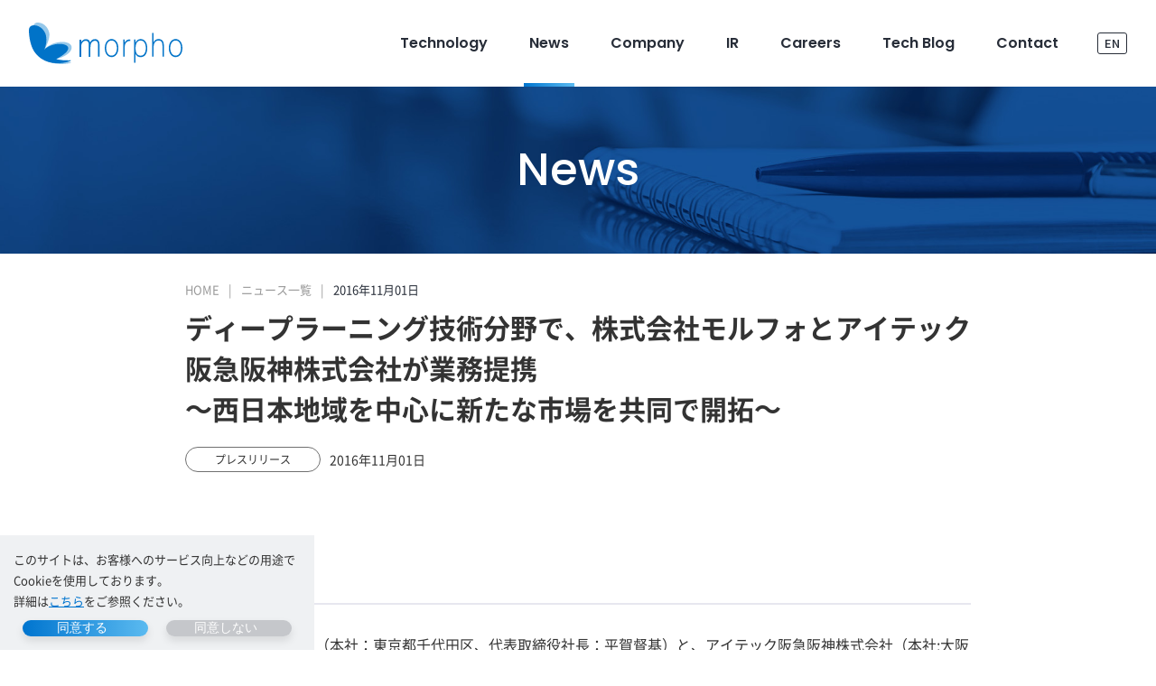

--- FILE ---
content_type: text/html; charset=UTF-8
request_url: https://www.morphoinc.com/news/20161101-jp-itec-morpho-cooperate
body_size: 11292
content:
<!DOCTYPE html>

<html class="no-js" lang="ja">
	<head>
    <meta charset="utf-8">
    <meta name="viewport" content="width=device-width,initial-scale=1.0,minimum-scale=1.0,user-scalable=no">
    <meta http-equiv="X-UA-Compatible" content="IE=edge">
    <meta name="format-detection" content="telephone=no">
    <title>株式会社モルフォとアイテック阪急阪神株式会社が業務提携 | ニュース一覧 | 株式会社モルフォ</title>
    <meta name="keywords" content="株式会社モルフォとアイテック阪急阪神株式会社が業務提携,モルフォ,イメージングAI,画像処理技術,イメージングテクノロジー">
    <meta name="description" content="株式会社モルフォの 株式会社モルフォとアイテック阪急阪神株式会社が業務提携 ページです。モルフォは、高度なデジタル画像処理技術と最先端の人工知能（AI）／ディープラーニングが融合した「イメージングAI」で、社会のさまざまな分野に貢献していきます。">
    <link rel="shortcut icon" type="image/x-icon" href="/favicon.ico">
    <link rel="apple-touch-icon" href="/assets/images/common/singleicon.png">
		<link rel='dns-prefetch' href='//s.w.org' />
<link rel='stylesheet' id='wp-block-library-css'  href='https://www.morphoinc.com/zwj675qzb/wp-includes/css/dist/block-library/style.min.css?ver=5.5.17' media='all' />
<link rel='stylesheet' id='contact-form-7-css'  href='https://www.morphoinc.com/zwj675qzb/wp-content/plugins/contact-form-7/includes/css/styles.css?ver=5.3' media='all' />
<link rel='stylesheet' id='contact-form-7-confirm-css'  href='https://www.morphoinc.com/zwj675qzb/wp-content/plugins/contact-form-7-add-confirm/includes/css/styles.css?ver=5.1' media='all' />
<link rel='stylesheet' id='twentytwenty-style-css'  href='https://www.morphoinc.com/zwj675qzb/wp-content/themes/mopho/style.css?ver=20201102' media='all' />
<link rel='stylesheet' id='twentytwenty-print-style-css'  href='https://www.morphoinc.com/zwj675qzb/wp-content/themes/mopho/print.css?ver=20201102' media='print' />
<link rel='stylesheet' id='mw-wp-form-file-yubinbango-css'  href='https://www.morphoinc.com/zwj675qzb/wp-content/themes/mopho/css/yubinbango.css?ver=5.5.17' media='all' />
<script type='text/javascript' id='jquery-core-js-extra'>
/* <![CDATA[ */
var wpadcf7sl_public = {"ajaxurl":"https:\/\/www.morphoinc.com\/zwj675qzb\/wp-admin\/admin-ajax.php","nonce":"14086778c1"};
/* ]]> */
</script>
<script type='text/javascript' src='https://www.morphoinc.com/zwj675qzb/wp-includes/js/jquery/jquery.js?ver=1.12.4-wp' id='jquery-core-js'></script>
<script type='text/javascript' id='mw-wp-form-file-yubinbango-js-extra'>
/* <![CDATA[ */
var Yubinbango = {"api_url":"https:\/\/www.morphoinc.com\/zwj675qzb\/wp-content\/themes\/mopho\/inc\/api_proxy.php"};
/* ]]> */
</script>
<script type='text/javascript' src='https://www.morphoinc.com/zwj675qzb/wp-content/themes/mopho/js/yubinbango.js?ver=5.5.17' id='mw-wp-form-file-yubinbango-js'></script>
<script type='text/javascript' src='https://www.morphoinc.com/zwj675qzb/wp-content/themes/mopho/assets/js/index.js?ver=20201102' id='twentytwenty-js-js' async></script>
<link rel="https://api.w.org/" href="https://www.morphoinc.com/wp-json/" /><link rel="alternate" type="application/json" href="https://www.morphoinc.com/wp-json/wp/v2/news/4283" /><link rel="canonical" href="https://www.morphoinc.com/news/20161101-jp-itec-morpho-cooperate" />
<link rel="alternate" type="application/json+oembed" href="https://www.morphoinc.com/wp-json/oembed/1.0/embed?url=https%3A%2F%2Fwww.morphoinc.com%2Fnews%2F20161101-jp-itec-morpho-cooperate" />
<link rel="alternate" type="text/xml+oembed" href="https://www.morphoinc.com/wp-json/oembed/1.0/embed?url=https%3A%2F%2Fwww.morphoinc.com%2Fnews%2F20161101-jp-itec-morpho-cooperate&#038;format=xml" />
	<script>document.documentElement.className = document.documentElement.className.replace( 'no-js', 'js' );</script>
	<style id="custom-background-css">
body.custom-background { background-color: #ffffff; }
</style>
	         <!-- OGP -->
         <meta property="og:title" content="株式会社モルフォとアイテック阪急阪神株式会社が業務提携" />
         <meta property="og:description" content="" />
                  <meta property="og:url" content="https://www.morphoinc.com/news/20161101-jp-itec-morpho-cooperate" />
         <meta property="og:type" content="article" />
         <meta property="og:site_name" content="モルフォ" />

         <!-- Twitter Card -->
         <meta name="twitter:card" content="summary_large_image" />
         <meta name="twitter:title" content="株式会社モルフォとアイテック阪急阪神株式会社が業務提携" />
         <meta name="twitter:description" content="" />
                  <meta name="twitter:url" content="https://www.morphoinc.com/news/20161101-jp-itec-morpho-cooperate" />

         <!-- 公式アカウント -->
         <meta name="twitter:site" content="@morpho_inc" />
             <link rel="stylesheet" href="/zwj675qzb/wp-content/themes/mopho/style.css?ver=20210810" media="all">
	</head>

    <body class="news-template-default single single-news postid-4283 custom-background wp-embed-responsive singular missing-post-thumbnail has-single-pagination not-showing-comments show-avatars footer-top-hidden reduced-spacing">
      <div id="cookieLicense">
      <p class="txt">このサイトは、お客様へのサービス向上などの用途でCookieを使用しております。<br>詳細は<a href="/privacy/#cookie">こちら</a>をご参照ください。</p>
      <div class="button">
        <div class="btn_contact no-padding">
          <div class="btn_contact__text c-icon--after">
            <button type="button" name="agree" value="同意する">同意する</button>
          </div>
        </div>
        <div class="btn_contact no-padding notAgree">
          <div class="btn_contact__text c-icon--after">
            <button type="button" name="notAgree" value="同意しない">同意しない</button>
          </div>
        </div>
      </div>
    </div>
    <script>
    var _trackingid;
    (function(){
      var cookie = document.getElementById('cookieLicense');
      var agreeBtn = cookie.querySelector('[name="agree"]');
      var notAgreeBtn = cookie.querySelector('[name="notAgree"]');
      var gaProperty = 'UA-104638946-1';
      var disableStr = 'ga-disable-' + gaProperty;
      cookie.style.display = 'none';
      initCookie();
      function changeAgree(status) {
        switch (status) {
          case 'true':
            setCookie('morpho-gdpr', 'OK');
            setTrackingApplication();
            break;
          case 'false':
            setCookie('morpho-gdpr', 'NG');
            window[disableStr] = true;
            break;
        }
        cookie.style.display = 'none';
      }

      function setTrackingApplication() {
        var tagScript = document.createElement('script');
        tagScript.src = 'https://www.googletagmanager.com/gtag/js?id=G-E59XVX81DW';
        tagScript.async = true;
        document.body.insertBefore(tagScript, document.body.firstElementChild);
        /* GA4 */
        window.dataLayer = window.dataLayer || [];
        function gtag(){dataLayer.push(arguments);}
        gtag('js', new Date());

        gtag('config', 'G-E59XVX81DW');

        /* Google Analytics */
        (function(i,s,o,g,r,a,m){i['GoogleAnalyticsObject']=r;i[r]=i[r]||function(){
          (i[r].q=i[r].q||[]).push(arguments)},i[r].l=1*new Date();a=s.createElement(o),
            m=s.getElementsByTagName(o)[0];a.async=1;a.src=g;m.parentNode.insertBefore(a,m)
        })(window,document,'script','https://www.google-analytics.com/analytics.js','ga');

        ga('create', gaProperty, 'auto');
        ga('send', 'pageview');

        /* listfinder */
        _trackingid = 'LFT-19062-1';
        (function() {
            var lft = document.createElement('script'); lft.type = 'text/javascript'; lft.async = true;
            lft.src = ('https:' == document.location.protocol ? 'https:' : 'http:') + '//track.list-finder.jp/js/ja/track.js';
            var snode = document.getElementsByTagName('script')[0]; snode.parentNode.insertBefore(lft, snode);
        })();
      }

      function setCookie(sName, sValue) {
        var path = '/';
        document.cookie = sName + '=' + encodeURIComponent(sValue) + '; expires=Thu, 31 Dec 2099 23:59:59 UTC; path=' + path;
      }

      function getCookie(sName) {
        var oRegex = new RegExp("(?:; )?" + sName + "=([^;]*);?");
        if (oRegex.test(document.cookie)) {
          return decodeURIComponent(RegExp["$1"]);
        } else {
          return 'Nothing';
        }
      }

      // cookieの有無判別
      function initCookie() {
        switch (getCookie('morpho-gdpr')) {
          case 'Nothing':
            cookie.style.display = 'block';
            break;
          case 'OK':
            setTrackingApplication();
          case 'NG':
            cookie.style.display = '';
            break;
        }
      }

      agreeBtn.addEventListener('click', function(){ changeAgree('true')});
      notAgreeBtn.addEventListener('click', function(){ changeAgree('false')});

    })()
    </script>
  
        <header class="c-header">
      <div class="header-main" id="header">
        <div class="header-logo"><a class="header-link" href="https://www.morphoinc.com/"><img class="image subpage"
              src="/assets/images/common/logo_normal.svg" alt="morpho" decoding="async"><img class="image top"
              src="/assets/images/common/logo_white.svg" alt="morpho" decoding="async"></a>
          <div class="header-hamburger js-hamburger"><span class="header-trigger-menu"></span></div>
        </div>
        <div class="c-nav-global" id="navGlobal">
          <div class="c-nav-global-in">
            <div class="nav-list">
              <div class="nav-item -technology">
                <a class="nav-link" href="https://www.morphoinc.com/technology/"><span class="text-link">Technology</span></a>
              </div>
              <div class="nav-item -news"><a class="nav-link" href="https://www.morphoinc.com/news/"><span class="text-link">News</span></a></div>
              <div class="nav-item -company">
                <div class="nav-link nav-has-sub js-gnavi"><span class="text-link">Company</span></div>
                <div class="gnav-submenu-lvl1 -submenu">
                  <div class="gnav-submenu-lvl1-inner">
                    <div class="gnav-submenu-lvl1-item-box -full">
                      <div class="gnav-submenu-lvl1-item"><a class="gnav-submenu-lvl1-link text-lvl1-ttl"
                          href="https://www.morphoinc.com/company/"><span class="text-lvl1-link">Company TOP</span></a></div>
                    </div>
                    <div class="gnav-submenu-lvl1-item-box -block">
                      <div class="gnav-submenu-lvl1-item-title">
                        <div class="gnav-submenu-lvl1-item-text">モルフォとは</div>
                      </div>
                      <div class="gnav-submenu-lvl1-item"><a class="gnav-submenu-lvl1-link no-border-top -bg-white"
                          href="https://www.morphoinc.com/company/vision/">
                          <div class="c-icon-01"></div><span class="text-lvl1-link">モルフォが見据える世界</span>
                        </a></div>
                      <div class="gnav-submenu-lvl1-item"><a class="gnav-submenu-lvl1-link no-border-top -bg-white"
                          href="https://www.morphoinc.com/company/businessfield/">
                          <div class="c-icon-03"></div><span class="text-lvl1-link">事業領域</span>
                        </a></div>
                      <div class="gnav-submenu-lvl1-item"><a class="gnav-submenu-lvl1-link no-border-top -bg-white"
                          href="https://www.morphoinc.com/company/technologysystem/">
                          <div class="c-icon-02"></div><span class="text-lvl1-link">技術体系</span>
                        </a></div>
                      <div class="gnav-submenu-lvl1-item"><a class="gnav-submenu-lvl1-link -bg-white"
                          href="https://www.morphoinc.com/company/imagingai/">
                          <div class="c-icon-04"></div><span class="text-lvl1-link">イメージングAIがもたらすこと</span>
                        </a></div>
                    </div>
                    <div class="gnav-submenu-lvl1-item-box -list">
                      <div class="gnav-submenu-lvl1-item"><a class="gnav-submenu-lvl1-link" href="https://www.morphoinc.com/company/message/"><span
                            class="text-lvl1-link">代表メッセージ</span></a></div>
                      <div class="gnav-submenu-lvl1-item"><a class="gnav-submenu-lvl1-link" href="https://www.morphoinc.com/company/info/"><span
                            class="text-lvl1-link">会社概要</span></a></div>
                      <div class="gnav-submenu-lvl1-item"><a class="gnav-submenu-lvl1-link no-border-top"
                          href="https://www.morphoinc.com/company/customer/"><span class="text-lvl1-link">主要取引先・パートナー</span></a></div>
                      <div class="gnav-submenu-lvl1-item"><a class="gnav-submenu-lvl1-link no-border-top"
                          href="https://www.morphoinc.com/company/history/"><span class="text-lvl1-link">沿革</span></a></div>
                      <div class="gnav-submenu-lvl1-item"><a class="gnav-submenu-lvl1-link no-border-top"
                          href="https://www.morphoinc.com/company/20th_anniversary" target="_blank"><span class="text-lvl1-link">20周年記念サイト</span>
                          <div class="c-new-window"></div>
                        </a></div>
                    </div>
                    <div class="gnav-submenu-lvl1-item-box -list">
                      <div class="gnav-submenu-lvl1-item"><a class="gnav-submenu-lvl1-link"
                          href="https://www.morphoinc.com/company/philosophy/"><span class="text-lvl1-link">経営理念</span></a></div>
                      <div class="gnav-submenu-lvl1-item"><a class="gnav-submenu-lvl1-link"
                          href="https://www.morphoinc.com/company/global/"><span
                            class="text-lvl1-link">グローバルネットワーク</span></a></div>
                      <div class="gnav-submenu-lvl1-item"><a class="gnav-submenu-lvl1-link no-border-top"
                          href="https://www.morphoinc.com/company/executive/"><span class="text-lvl1-link">役員紹介</span></a></div>
                      <div class="gnav-submenu-lvl1-item"><a class="gnav-submenu-lvl1-link no-border-top"
                          href="https://www.morphoinc.com/company/access/"><span class="text-lvl1-link">アクセス</span></a></div>
                      <div class="gnav-submenu-lvl1-item _bdb-none"><a class="gnav-submenu-lvl1-link no-border-top"
                          href="https://morphoinc.lmsg.jp/form/19062/iQHgz10W" target="_blank"><span class="text-lvl1-link">メルマガ登録</span></a></div>
                    </div>
                  </div>
                </div>
              </div>
              <div class="nav-item -ir">
                <div class="nav-link nav-has-sub js-gnavi"><span class="text-link">IR</span></div>
                <div class="gnav-submenu-lvl1 -submenu">
                  <div class="gnav-submenu-lvl1-inner">
                    <div class="gnav-submenu-lvl1-item"><a class="gnav-submenu-lvl1-link text-lvl1-ttl -sm"
                        href="https://www.morphoinc.com/ir/"><span class="text-lvl1-link">IR TOP</span></a></div>
                    <div class="gnav-submenu-lvl1-item"><a class="gnav-submenu-lvl1-link -sm" href="https://www.morphoinc.com/ir/news/"><span
                          class="text-lvl1-link">IRニュース</span></a></div>
                    <div class="gnav-submenu-lvl1-item"><a class="gnav-submenu-lvl1-link -sm" href="https://www.morphoinc.com/ir/message/"><span
                          class="text-lvl1-link">株主・投資家の皆様へ</span></a></div>
                    <div class="gnav-submenu-lvl1-item"><a class="gnav-submenu-lvl1-link -sm" href="https://www.morphoinc.com/ir/services/"><span
                          class="text-lvl1-link">業務の内容</span></a></div>
                    <div class="gnav-submenu-lvl1-item"><a class="gnav-submenu-lvl1-link -sm"
                        href="https://www.morphoinc.com/ir/financialhighlight/"><span class="text-lvl1-link">財務ハイライト</span></a></div>
                    <div class="gnav-submenu-lvl1-item"><a class="gnav-submenu-lvl1-link -sm" href="https://www.morphoinc.com/ir/library/"><span
                          class="text-lvl1-link">IRライブラリー</span></a></div>
                    <div class="gnav-submenu-lvl1-item"><a class="gnav-submenu-lvl1-link -sm" href="https://www.morphoinc.com/ir/calendar/"><span
                          class="text-lvl1-link">IRカレンダー</span></a></div>
                    <div class="gnav-submenu-lvl1-item"><a class="gnav-submenu-lvl1-link -sm" href="https://www.morphoinc.com/ir/info/"><span
                          class="text-lvl1-link">株式情報</span></a></div>
                    <div class="gnav-submenu-lvl1-item"><a class="gnav-submenu-lvl1-link -sm"
                        href="https://www.morphoinc.com/ir/notification/"><span class="text-lvl1-link">電子公告</span></a></div>
                    <div class="gnav-submenu-lvl1-item"><a class="gnav-submenu-lvl1-link -sm" href="https://www.morphoinc.com/ir/disclaimer/"><span
                          class="text-lvl1-link">免責事項</span></a></div>
                  </div>
                </div>
              </div>
              <div class="nav-item -careers"><a class="nav-link" href="https://www.morphoinc.com/careers/"><span class="text-link">Careers</span></a>
              </div>
              <div class="nav-item"><a class="nav-link" href="https://techblog.morphoinc.com/" target="_blank"><span
                    class="text-link">Tech Blog</span></a></div>
              <div class="nav-item -contact"><a class="nav-link" href="https://www.morphoinc.com/contact/"><span
                    class="text-link">Contact</span></a></div>
            </div>
            <div class="c-language-btn">
            <a class="button _is-in-active" href="https://www.morphoinc.com/">JP</a>
            <a class="button" href="https://www.morphoinc.com/en">EN</a>
            </div>
            <!-- /language-btn-->
            <div class="nav-close-btn"><a class="close-link" href="#">閉じる</a></div>
          </div>
        </div>
        <!-- /nav-global-->
      </div>
      <div class="c-menu-overlay"></div>
    </header>
    <!-- /header-->
  

 
<div class="c-hero--news">
  <h2 class="c-hero__ttl">News</h2>
</div>
<div class="l-contents">
  <div class="l-container-middle">
    <div class="p-breadcrumb">
      <ol class="p-breadcrumb__group">
        <li class="p-breadcrumb__item"><a class="p-breadcrumb__link" href="https://www.morphoinc.com/">HOME</a></li>
        <li class="p-breadcrumb__item"><a class="p-breadcrumb__link" href="https://www.morphoinc.com/news/">ニュース一覧</a></li>
        <li class="p-breadcrumb__item">2016年11月01日</li>
      </ol>
    </div>
    <div class="news_cmn__ttl">
      <h1 class="ttl_news_01">ディープラーニング技術分野で、株式会社モルフォとアイテック阪急阪神株式会社が業務提携<br />
～西日本地域を中心に新たな市場を共同で開拓～</h1>
      <dl class="news_cmn-list">
        <dt class="news_cmn__tag"><span>プレスリリース</span></dt>
        <dd class="news_cmn__txt">2016年11月01日</dd>
      </dl>
    </div>
    <div class="sec-news-detail">
            <h3 class="ttl_02">【概要】</h3>                    <div class="news-content">　株式会社モルフォ（本社：東京都千代田区、代表取締役社長：平賀督基）と、アイテック阪急阪神株式会社（本社:大阪市福島区、代表取締役社長：浜田真希男）は、ディープラーニング技術分野（注）における事業推進について業務提携することで合意しました。<br />
　本業務提携は、株式会社モルフォのディープラーニング・ソフトウェアのライセンスや周辺システムの開発を、アイテック阪急阪神株式会社が西日本地域を中心に展開するものです。また、株式会社モルフォがこれまで提供してきた市場（Webサービス、建設、製造など）に加えて、今後は両社が共同で、交通関連やビル関連の市場の開拓を推進する予定です。</div>
                  <p class="txt-news-caption">（注）ディープラーニングとは<br />
 人間が特徴を定義づけて識別する従来の機械学習とは異なり、人工知能が学習データから特徴を抽出するもの。主に画像認識・音声認識・言語処理に適用され、マーケティング、セキュリティ、自動翻訳、自動運転などさまざまな分野への活用が期待されている、注目の技術です。</p>
      <h3 class="ttl_02">【株式会社モルフォ　代表取締役社長　平賀督基のコメント】</h3>                    <div class="news-content">「このたびアイテック阪急阪神株式会社と業務提携に至りましたことをご報告いたします。今回の合意によって、列車運行管理システムや旅客案内システム等の交通関連や、ビル管理システムやセキュリティシステム等のビル関連等で数多くの実績と顧客基盤を有する同社と協力し、ディープラーニング技術を当該市場へ導入していく枠組みができました。両社は、人材交流、マーケティング活動も含め、協力して西日本地域の市場を開拓してまいります。」</div>
                  
      <h3 class="ttl_02">【アイテック阪急阪神株式会社　代表取締役社長　浜田真希男のコメント】</h3>                    <div class="news-content">「今後、人工知能は様々な産業への導入が進み、その市場規模は拡大すると考えています。当社は、強みである交通関連システムやビル関連システムでの事業ノウハウや顧客基盤を活用しつつ、株式会社モルフォの強みである画像処理技術およびディープラーニング技術をコアテクノロジーの一つに加えて、事業を推進してまいります。」</div>
                        
      <h3 class="ttl_02">【お問合せ先】</h3>                    <div class="news-content">株式会社モルフォ　ネットワークサービス事業部　営業担当<br />
電話: 03-3288-3250 　 受付時間：10:00～18:00 （平日） <br />
お問合せURL: <a href="http://www.morphoinc.com/contact/" target="_blank">http://www.morphoinc.com/contact/</a><br />
<br />
アイテック阪急阪神株式会社　広報担当<br />
電話：06-6456-5200　　受付時間：9:00～17:30 （平日）</div>
                        
      <h3 class="ttl_02">【参考】</h3>                    <div class="news-content">１．株式会社モルフォの概要<br />
・　商　号  株式会社モルフォ<br />
・　本　社　　東京都千代田区西神田３丁目８番１号　千代田ファーストビル東館１２階<br />
・　資本金　　1,517,354千円<br />
・　代表者　　代表取締役社長　平賀　督基<br />
・　事業内容　画像処理技術の研究開発および製品開発ならびにライセンシング<br />
<br />
２．アイテック阪急阪神株式会社の概要<br />
・　商　号　　アイテック阪急阪神株式会社<br />
・　本　社　　大阪市福島区海老江1丁目1番31号 阪神野田センタービル <br />
・　設　立　　1987年7月1日<br />
・　資本金　　200,000千円 （株主：阪神電気鉄道㈱・三菱電機㈱・阪急阪神ホールディングス㈱）<br />
・　代表者　　代表取締役社長　浜田　真希男<br />
・　事業内容    (1)社会システム事業 (2)インターネット事業 (3)医療システム事業 (4)ソリューション事業 (5)システム開発受託事業・技術サービス事業<br />
以　上<br />
　</div>
                  
                              
                              
                              
                              
                              
              <a class="link_cmn pdf" href="https://www.morphoinc.com/zwj675qzb/wp-content/uploads/2016/11/20161101-JP-ITEC-morpho-cooperate-latest_Ver1.1.pdf" target="_blank">本プレスリリースのPDF版はこちら</a><span class="c-icon--pdf">(627.78KB)</span>
      
          </div>
  </div>
</div>

    <div class="c-footer c-footer--nav" id="footerfooter">
    <div class="footer-content-link">
      <div class="footer-box-logo"><a class="footer-logo-link" href="https://www.morphoinc.com/"><img class="image"
            src="/assets/images/common/logo_normal.svg" alt="morpho" decoding="async"></a></div>
      <div class="footer-box-link">
        <div class="footer-box-link-01">
          <div class="c-nav-footer-global" id="navFooterGlobal">
            <div class="nav-footer-list">
              <div class="nav-footer-item -technology"><a class="nav-footer-link _d-sm-none" href="https://www.morphoinc.com/technology/"><span
                    class="text-link _font-en">Technology</span></a>
                <div class="nav-footer-link nav-has-sub js-gnavi _d-md-none"><span
                    class="text-link _font-en">Technology</span></div>
                <div class="gnav-submenu-lvl1 -submenu">
                  <div class="gnav-submenu-lvl1-inner">
                    <div class="gnav-submenu-lvl1-item"><a class="gnav-submenu-lvl1-link" href="https://www.morphoinc.com/technology/"><span
                          class="text-lvl1-link">Technology TOP</span></a></div>
                    <div class="gnav-submenu-lvl1-wrapper">
                      <div class="gnav-submenu-lvl1-item"><a class="gnav-submenu-lvl1-link js-tab-link"
                          href="https://www.morphoinc.com/technology/#tab-01"><span class="text-lvl1-link _font-jp">利用シーンから探す</span></a></div>
                      <div class="gnav-submenu-lvl1-item"><a class="gnav-submenu-lvl1-link js-tab-link"
                          href="https://www.morphoinc.com/technology/#tab-02"><span class="text-lvl1-link _font-jp">機能・目的から探す</span></a></div>
                    </div>
                    <div class="gnav-submenu-lvl1-wrapper">
                      <div class="gnav-submenu-lvl1-item">
                        <div class="gnav-submenu-lvl1-link nav-has-sub js-gnavi"><span
                            class="text-lvl1-link _font-jp">Featuring Technology </span></div>
                        <div class="gnav-submenu-lvl2 -submenu">
                          <div class="gnav-submenu-lvl2-inner">
                            <div class="gnav-submenu-lvl2-item"><a class="gnav-submenu-lvl2-link"
                                href="https://www.morphoinc.com/featuringtechnology/softneuro/"><span
                                  class="text-lvl2-link">SoftNeuro</span></a></div>
                            <div class="gnav-submenu-lvl2-item"><a class="gnav-submenu-lvl2-link"
                                href="https://www.morphoinc.com/featuringtechnology/moviesolid/"><span
                                  class="text-lvl2-link">MovieSolid</span></a></div>
                            <div class="gnav-submenu-lvl2-item"><a class="gnav-submenu-lvl2-link"
                                href="https://www.morphoinc.com/featuringtechnology/photosolid/"><span
                                  class="text-lvl2-link">PhotoSolid</span></a></div>
                            <div class="gnav-submenu-lvl2-item"><a class="gnav-submenu-lvl2-link"
                                href="https://www.morphoinc.com/featuringtechnology/semanticfiltering/"><span
                                  class="text-lvl2-link">Morpho Semantic Filtering</span></a></div>
                          </div>
                        </div>
                      </div>
                      <div class="gnav-submenu-lvl1-item">
                        <div class="gnav-submenu-lvl1-link nav-has-sub js-gnavi"><span
                            class="text-lvl1-link _font-jp">活用事例</span></div>
                        <div class="gnav-submenu-lvl2 -submenu">
                          <div class="gnav-submenu-lvl2-inner">
                            <div class="gnav-submenu-lvl2-item"><a class="gnav-submenu-lvl2-link"
                                href="https://www.morphoinc.com/case/smartdevice/"><span class="text-lvl2-link">スマートデバイス</span></a>
                            </div>
                            <div class="gnav-submenu-lvl2-item"><a class="gnav-submenu-lvl2-link"
                                href="https://www.morphoinc.com/case/semiconductor/"><span class="text-lvl2-link">半導体</span></a></div>
                            <div class="gnav-submenu-lvl2-item"><a class="gnav-submenu-lvl2-link"
                                href="https://www.morphoinc.com/case/automotive/"><span class="text-lvl2-link">車載</span></a></div>
                            <div class="gnav-submenu-lvl2-item"><a class="gnav-submenu-lvl2-link _no-bdr-top"
                                href="https://www.morphoinc.com/case/medical/"><span class="text-lvl2-link">メディカル</span></a>
                            </div>
                            <div class="gnav-submenu-lvl2-item"><a class="gnav-submenu-lvl2-link _no-bdr-top"
                                href="https://www.morphoinc.com/case/digitalmedia/"><span class="text-lvl2-link">映像・放送</span></a></div>
                            <div class="gnav-submenu-lvl2-item"><a class="gnav-submenu-lvl2-link _no-bdr-top"
                                href="https://www.morphoinc.com/case/iot/"><span class="text-lvl2-link">IoT</span></a></div>
                          </div>
                        </div>
                      </div>
                    </div>
                  </div>
                </div>
              </div>
              <div class="nav-footer-item"><a class="nav-footer-link" href="https://www.morphoinc.com/news/"><span
                    class="text-link _font-en">News</span></a></div>
              <div class="nav-footer-item"><a class="nav-footer-link _d-sm-none" href="https://www.morphoinc.com/company/"><span
                    class="text-link _font-en">Company</span></a>
                <div class="nav-footer-link nav-has-sub js-gnavi _d-md-none"><span
                    class="text-link _font-en">Company</span></div>
                <div class="gnav-submenu-lvl1 -submenu">
                  <div class="gnav-submenu-lvl1-inner">
                    <div class="gnav-submenu-lvl1-item"><a class="gnav-submenu-lvl1-link" href="https://www.morphoinc.com/company/"><span
                          class="text-lvl1-link">Company TOP</span></a></div>
                    <div class="gnav-submenu-lvl1-item"><a class="gnav-submenu-lvl1-link" href="https://www.morphoinc.com/company/vision/"><span
                          class="text-lvl1-link">モルフォが見据える世界</span></a></div>
                    <div class="gnav-submenu-lvl1-item"><a class="gnav-submenu-lvl1-link"
                        href="https://www.morphoinc.com/company/businessfield/"><span class="text-lvl1-link">事業領域</span></a></div>
                    <div class="gnav-submenu-lvl1-item"><a class="gnav-submenu-lvl1-link"
                        href="https://www.morphoinc.com/company/technologysystem/"><span class="text-lvl1-link">技術体系</span></a></div>
                    <div class="gnav-submenu-lvl1-item"><a class="gnav-submenu-lvl1-link"
                        href="https://www.morphoinc.com/company/imagingai/"><span class="text-lvl1-link">イメージングAIがもたらすこと</span></a></div>
                    <div class="gnav-submenu-lvl1-item"><a class="gnav-submenu-lvl1-link" href="https://www.morphoinc.com/company/message/"><span
                          class="text-lvl1-link">代表メッセージ</span></a></div>
                    <div class="gnav-submenu-lvl1-item"><a class="gnav-submenu-lvl1-link" href="https://www.morphoinc.com/company/info/"><span
                          class="text-lvl1-link">会社概要</span></a></div>
                    <div class="gnav-submenu-lvl1-item"><a class="gnav-submenu-lvl1-link" href="https://www.morphoinc.com/company/customer/"><span
                          class="text-lvl1-link">主要取引先・パートナー</span></a></div>
                    <div class="gnav-submenu-lvl1-item"><a class="gnav-submenu-lvl1-link" href="https://www.morphoinc.com/company/history/"><span
                          class="text-lvl1-link">沿革</span></a></div>
                    <div class="gnav-submenu-lvl1-item"><a class="gnav-submenu-lvl1-link" href="https://www.morphoinc.com/15thanniversary/"
                        target="_blank"><span class="text-lvl1-link">15周年記念サイト</span>
                        <div class="c-new-window"></div>
                      </a></div>
                    <div class="gnav-submenu-lvl1-item"><a class="gnav-submenu-lvl1-link"
                        href="https://www.morphoinc.com/company/philosophy/"><span class="text-lvl1-link">経営理念</span></a></div>
                    <div class="gnav-submenu-lvl1-item"><a class="gnav-submenu-lvl1-link" href="https://www.morphoinc.com/company/global/"><span
                          class="text-lvl1-link">グローバルネットワーク</span></a></div>
                    <div class="gnav-submenu-lvl1-item"><a class="gnav-submenu-lvl1-link"
                        href="https://www.morphoinc.com/company/executive/"><span class="text-lvl1-link">役員紹介</span></a></div>
                    <div class="gnav-submenu-lvl1-item"><a class="gnav-submenu-lvl1-link" href="https://www.morphoinc.com/company/access/"><span
                          class="text-lvl1-link">アクセス</span></a></div>
                    <div class="gnav-submenu-lvl1-item"><a class="gnav-submenu-lvl1-link" href="https://www.morphoinc.com/assets/pdf/morpho_companyprofile_JP2020.pdf"
                        target="_blank"><span class="text-lvl1-link">会社案内パンフレット</span>
                        <div class="c-pdf"></div>
                      </a></div>
                  </div>
                </div>
              </div>
              <div class="nav-footer-item"><a class="nav-footer-link _d-sm-none" href="https://www.morphoinc.com/ir/"><span
                    class="text-link _font-en">IR</span></a>
                <div class="nav-footer-link nav-has-sub js-gnavi _d-md-none"><span class="text-link _font-en">IR</span>
                </div>
                <div class="gnav-submenu-lvl1 -submenu">
                  <div class="gnav-submenu-lvl1-inner">
                    <div class="gnav-submenu-lvl1-item"><a class="gnav-submenu-lvl1-link" href="https://www.morphoinc.com/ir/"><span
                          class="text-lvl1-link">IR TOP</span></a></div>
                    <div class="gnav-submenu-lvl1-item"><a class="gnav-submenu-lvl1-link" href="https://www.morphoinc.com/ir/news/"><span
                          class="text-lvl1-link">IRニュース</span></a></div>
                    <div class="gnav-submenu-lvl1-item"><a class="gnav-submenu-lvl1-link" href="https://www.morphoinc.com/ir/message/"><span
                          class="text-lvl1-link">株主・投資家の皆様へ</span></a></div>
                    <div class="gnav-submenu-lvl1-item"><a class="gnav-submenu-lvl1-link" href="https://www.morphoinc.com/ir/services/"><span
                          class="text-lvl1-link">業務の内容</span></a></div>
                    <div class="gnav-submenu-lvl1-item"><a class="gnav-submenu-lvl1-link"
                        href="https://www.morphoinc.com/ir/financialhighlight/"><span class="text-lvl1-link">財務ハイライト</span></a></div>
                    <div class="gnav-submenu-lvl1-item"><a class="gnav-submenu-lvl1-link" href="https://www.morphoinc.com/ir/library/"><span
                          class="text-lvl1-link">IRライブラリー</span></a></div>
                    <div class="gnav-submenu-lvl1-item"><a class="gnav-submenu-lvl1-link" href="https://www.morphoinc.com/ir/calendar/"><span
                          class="text-lvl1-link">IRカレンダー</span></a></div>
                    <div class="gnav-submenu-lvl1-item"><a class="gnav-submenu-lvl1-link" href="https://www.morphoinc.com/ir/info/"><span
                          class="text-lvl1-link">株式情報</span></a></div>
                    <div class="gnav-submenu-lvl1-item"><a class="gnav-submenu-lvl1-link" href="https://www.morphoinc.com/ir/notification/"><span
                          class="text-lvl1-link">電子公告</span></a></div>
                    <div class="gnav-submenu-lvl1-item"><a class="gnav-submenu-lvl1-link" href="https://www.morphoinc.com/ir/disclaimer/"><span
                          class="text-lvl1-link">免責事項</span></a></div>
                  </div>
                </div>
              </div>
              <div class="nav-footer-item"><a class="nav-footer-link" href="https://www.morphoinc.com/careers/"><span
                    class="text-link _font-en">Careers</span></a></div>
              <div class="nav-footer-item"><a class="nav-footer-link" href="https://techblog.morphoinc.com/"
                  target="_blank"><span class="text-link _font-en">Tech Blog</span></a></div>
              <div class="nav-footer-item"><a class="nav-footer-link" href="https://www.morphoinc.com/contact/"><span
                    class="text-link _font-en">Contact</span></a></div>
            </div>
          </div>
          <!-- /nav-global-->
        </div>
        <div class="footer-box-link-02">
          <div class="c-nav-subfooter">
            <div class="c-nav-subfooter-inner">
              <div class="c-nav-subfooter-list">
                <div class="c-nav-subfooter-item"><a class="c-nav-subfooter-link" href="https://www.morphoinc.com/sitemap/"><span
                      class="c-nav-subfooter-text">サイトマップ</span></a></div>
                <div class="c-nav-subfooter-item"><a class="c-nav-subfooter-link" href="https://www.morphoinc.com/privacy/"><span
                      class="c-nav-subfooter-text">個人情報の取扱いについて</span></a></div>
                <div class="c-nav-subfooter-item"><a class="c-nav-subfooter-link" href="https://www.morphoinc.com/security/"><span
                      class="c-nav-subfooter-text">情報セキュリティ 基本方針</span></a></div>
                <div class="c-nav-subfooter-item"><a class="c-nav-subfooter-link" href="https://www.morphoinc.com/transaction/"><span
                      class="c-nav-subfooter-text">特定商取引法に基づく表示</span></a></div>
                <div class="c-nav-subfooter-item _d-md-none"><a class="c-nav-subfooter-link" href="https://www.morphoinc.com/compliance/"><span
                      class="c-nav-subfooter-text">コンプライアンスポリシー</span></a></div>
                <div class="c-nav-subfooter-item _d-md-none"><a class="c-nav-subfooter-link" href="https://www.morphoinc.com/ethics/"><span
                      class="c-nav-subfooter-text">企業倫理行動規範</span></a></div>
                <div class="c-nav-subfooter-item _d-md-none"><a class="c-nav-subfooter-link" href="https://www.morphoinc.com/internalcontrol/"><span
                      class="c-nav-subfooter-text">内部統制に関する基本方針</span></a></div>
              </div>
              <div class="c-nav-subfooter-list _d-sm-none">
                <div class="c-nav-subfooter-item"><a class="c-nav-subfooter-link" href="https://www.morphoinc.com/compliance/"><span
                      class="c-nav-subfooter-text">コンプライアンスポリシー</span></a></div>
                <div class="c-nav-subfooter-item"><a class="c-nav-subfooter-link" href="https://www.morphoinc.com/ethics/"><span
                      class="c-nav-subfooter-text">企業倫理行動規範</span></a></div>
                <div class="c-nav-subfooter-item"><a class="c-nav-subfooter-link" href="https://www.morphoinc.com/internalcontrol/"><span
                      class="c-nav-subfooter-text">内部統制に関する基本方針</span></a></div>
              </div>
            </div>
          </div>
        </div>
        <div class="footer-box-link-03">
          <div class="c-nav-social">
            <div class="c-nav-social-inner">
              <div class="c-nav-social-list">
                <div class="c-nav-social-item -x"><a class="c-nav-social-link" href="https://twitter.com/morpho_inc" target="_blank"><span class="c-nav-social-text">X</span></a></div>
                <div class="c-nav-social-item -facebook"><a class="c-nav-social-link" href="https://www.facebook.com/morphoinc" target="_blank"><span class="c-nav-social-text">Facebook</span></a></div>
                <div class="c-nav-social-item -linkedin"><a class="c-nav-social-link" href="https://jp.linkedin.com/company/morpho-inc" target="_blank"><span class="c-nav-social-text">Linkedin</span></a></div>
                <div class="c-nav-social-item -youtube"><a class="c-nav-social-link" href="https://www.youtube.com/channel/UCenliKtvg9CqnBpWs6wYJsQ" target="_blank"><span class="c-nav-social-text">Youtube</span></a></div>
              </div>
            </div>
          </div>
        </div>
      </div>
    </div>
    <div class="c-copyright">
      <p class="c-copyright-text">Copyright&copy; Morpho, Inc. All rights reserved.</p>
    </div>
  </div>
  <!-- /footer-->
	<script type='text/javascript' id='contact-form-7-js-extra'>
/* <![CDATA[ */
var wpcf7 = {"apiSettings":{"root":"https:\/\/www.morphoinc.com\/wp-json\/contact-form-7\/v1","namespace":"contact-form-7\/v1"}};
/* ]]> */
</script>
<script type='text/javascript' src='https://www.morphoinc.com/zwj675qzb/wp-content/plugins/contact-form-7/includes/js/scripts.js?ver=5.3' id='contact-form-7-js'></script>
<script type='text/javascript' src='https://www.morphoinc.com/zwj675qzb/wp-includes/js/jquery/jquery.form.min.js?ver=4.2.1' id='jquery-form-js'></script>
<script type='text/javascript' src='https://www.morphoinc.com/zwj675qzb/wp-content/plugins/contact-form-7-add-confirm/includes/js/scripts.js?ver=5.1' id='contact-form-7-confirm-js'></script>
<script type='text/javascript' src='https://www.morphoinc.com/zwj675qzb/wp-content/plugins/cf7-form-submission-limit-wpappsdev/assets/js/wpadcf7sl-public.js?ver=1602217804' id='wpadcf7sl-public-js'></script>
<script type='text/javascript' src='https://www.morphoinc.com/zwj675qzb/wp-includes/js/wp-embed.min.js?ver=5.5.17' id='wp-embed-js'></script>
	<script>
	/(trident|msie)/i.test(navigator.userAgent)&&document.getElementById&&window.addEventListener&&window.addEventListener("hashchange",function(){var t,e=location.hash.substring(1);/^[A-z0-9_-]+$/.test(e)&&(t=document.getElementById(e))&&(/^(?:a|select|input|button|textarea)$/i.test(t.tagName)||(t.tabIndex=-1),t.focus())},!1);
	</script>
	    <script src="/assets/js/app.js?20211027"></script>
  	</body>
</html>


--- FILE ---
content_type: text/css
request_url: https://www.morphoinc.com/zwj675qzb/wp-content/themes/mopho/css/yubinbango.css?ver=5.5.17
body_size: 144
content:
#addr_list {
	position: absolute;
	background-color: #fff;
	list-style-type: none;
	border: 1px solid #bbb;
	box-shadow: 0px 2px 6px 2px rgba(0,0,0,0.3);
	padding: 5px 10px;
}

.mw_wp_form_preview .conf_hide {
	display: none;
}


--- FILE ---
content_type: image/svg+xml
request_url: https://www.morphoinc.com/assets/images/common/logo_white.svg
body_size: 3326
content:
<?xml version="1.0" encoding="utf-8"?>
<!-- Generator: Adobe Illustrator 24.1.0, SVG Export Plug-In . SVG Version: 6.00 Build 0)  -->
<svg version="1.1" id="レイヤー_1" xmlns="http://www.w3.org/2000/svg" xmlns:xlink="http://www.w3.org/1999/xlink" x="0px"
	 y="0px" viewBox="0 0 314 85" style="enable-background:new 0 0 314 85;" xml:space="preserve">
<style type="text/css">
	.st0{fill:#96C8EA;}
	.st1{fill:#0073C8;}
	.st2{fill:#FFFFFF;}
</style>
<g>
	<path class="st0" d="M67.5,70.8c-9.3,3.8-12.2,4.1-12.2,4.1c7.5,3,19.5,5.5,25.5,6.1c0,0,3.2,0.3,4.5,0.4l0,0
		c0.4,0,0.6,0.2,0.7,0.4c0,0.2,0,0.4-0.2,0.5c-1,0.7-5.3,1.4-5.8,1.5c-7.6,1.2-15,1.5-21.7,0.8h0c-12.6-1.2-23.5-5.5-32.2-12.8
		C19,66.1,13.6,58.4,10.8,50.4C5.3,35,7.6,11.3,9.2,6.2c1.9-5.7,7.1-6.1,7.1-6.1c1.3-0.2,2.6-0.1,3.9,0c5.7,0.5,11.2,3.6,15.4,8.5
		c3.8,4.4,6,10,6.3,15.2C42.5,35.5,33,53,33.4,52.5c0,0,14.9-13.3,35.3-12.9c0,0,10.2-0.1,15.2,4.5c0,0,2.8,2.2,3.4,5.1
		c0,0,2.1,7.8-8.9,15.7C78.4,64.9,74.6,67.9,67.5,70.8z"/>
	<path class="st1" d="M58.2,83.3c-12.7,0-23.9-3.3-33.3-9.7c-7.4-5.1-13.5-12.1-17.2-19.9C0.8,39-0.8,18,0.3,12.8
		C1.6,6.9,6.8,6,6.9,6c1.3-0.2,2.6-0.4,3.9-0.4c5.8,0,11.5,2.5,16.2,7C31,16.6,34,21.9,35,27c2.5,12.8-1.4,23.5-3.6,28.3
		C35,51.9,39.7,49,45,47c5.6-2.1,11.9-3.3,17.8-3.3c8.3,0,14.8,2.3,16.9,6c1.2,2.1,0.9,4.7-0.7,7.3c-0.2,0.4-4.1,8.1-23.4,17.7
		c7.7,2.3,18.8,2.7,24.8,2.7c0,0,3.3,0,4.5-0.1h0c0.4,0,0.6,0.1,0.7,0.4c0.1,0.2,0,0.4-0.2,0.6c-0.9,0.8-5.2,1.9-5.6,2.1
		C72.2,82.4,65,83.3,58.2,83.3C58.2,83.3,58.2,83.3,58.2,83.3z"/>
</g>
<g>
	<g>
		<path class="st2" d="M155.2,52.2c0,10.9,5.7,18.5,13.9,18.5c8.2,0,13.9-7.6,13.9-18.5c0-10.9-5.7-18.5-13.9-18.5
			C160.9,33.7,155.2,41.3,155.2,52.2 M158.1,52.2c0-7.5,3.4-15.5,10.9-15.5c7.5,0,11,8,11,15.5c0,7.5-3.4,15.5-11,15.5
			C161.5,67.7,158.1,59.7,158.1,52.2 M195.9,40.9v-6.4H193v35.4h2.9V50.6c0.2-5.3,1.2-7.3,3.2-9.7c3.1-3.6,6.7-3.4,7.8-3.2l0.4,0.1
			v-3.3l-0.3,0C202.3,34.1,197.8,36.9,195.9,40.9 M218.1,41v-6.5h-2.9v47.7h2.9V64.1c1.9,4.3,5.5,6.7,10.4,6.7
			c8.5,0,13.6-6.9,13.6-18.4c0-11.3-5.3-18.6-13.6-18.6C222.8,33.7,219.5,37.8,218.1,41 M218.1,52.3c0-3.6,0.7-15.6,10.4-15.6
			c7.9,0,10.7,8.4,10.7,15.6c0,7.5-2.8,15.5-10.7,15.5C219.9,67.7,218.1,59.3,218.1,52.3 M254.7,21.1h-2.6v48.8h2.9V50.8
			c0-8.6,4-14.1,10.2-14.1c7.2,0,8,6.2,8,10.9v22.3h2.9V48.1c0-3.9,0-14.4-10.9-14.4c-4.5,0-8.4,2.7-10.3,6.8V21.1H254.7z
			 M286.2,52.2c0,10.9,5.7,18.5,13.9,18.5c8.2,0,13.9-7.6,13.9-18.5c0-10.9-5.7-18.5-13.9-18.5C291.9,33.7,286.2,41.3,286.2,52.2
			 M289.2,52.2c0-7.5,3.4-15.5,11-15.5c7.5,0,10.9,8,10.9,15.5c0,7.5-3.4,15.5-10.9,15.5C292.6,67.7,289.2,59.7,289.2,52.2"/>
	</g>
	<path class="st2" d="M141.4,69.9V45.6c0-2.5-0.5-4.6-1.4-6c-0.9-1.5-2.7-2.2-5.2-2.2c-1.3,0-2.6,0.3-3.8,1
		c-1.2,0.7-2.3,1.7-3.2,3.1c-0.4,0.6-0.7,1.3-1,2.1c-0.3,0.8-0.5,1.6-0.6,2.5c-0.2,0.9-0.3,1.7-0.3,2.6c-0.1,0.9-0.1,1.7-0.1,2.4
		v18.9h-3.3V45.6c0-2.5-0.5-4.6-1.4-6c-0.9-1.5-2.7-2.2-5.2-2.2c-1.3,0-2.6,0.3-3.8,1c-1.2,0.7-2.3,1.7-3.2,3.1
		c-0.4,0.6-0.7,1.3-1,2.1c-0.3,0.8-0.5,1.6-0.6,2.5c-0.2,0.9-0.3,1.7-0.3,2.6c-0.1,0.9-0.1,1.7-0.1,2.4v18.9h-3.3v-35h3.3v5.3h0.1
		l0-0.1c0.9-2,2.4-3.6,4-4.6c1.7-1,3.5-1.6,5.4-1.6c1.4,0,2.6,0.2,3.5,0.5c1,0.4,1.8,0.8,2.5,1.4c0.7,0.6,1.2,1.3,1.7,2.1
		c0.4,0.8,0.8,1.7,1.1,2.6l0.1,0.2l0.1-0.2c1-2.3,2.4-4,4-5.1c1.7-1.1,3.6-1.6,5.8-1.6c2,0,3.7,0.4,4.9,1.2c1.2,0.8,2.2,1.8,2.8,3.1
		c0.7,1.3,1.1,2.8,1.3,4.4c0.2,1.7,0.3,3.4,0.3,5.2v22.1H141.4z"/>
</g>
</svg>


--- FILE ---
content_type: image/svg+xml
request_url: https://www.morphoinc.com/assets/images/common/icon_pdf.svg
body_size: 426
content:
<svg xmlns="http://www.w3.org/2000/svg" width="20" height="20" viewBox="0 0 20 20"><defs><style>.a{fill:#555;}</style></defs><path class="a" d="M20,2H8A2.006,2.006,0,0,0,6,4V16a2.006,2.006,0,0,0,2,2H20a2.006,2.006,0,0,0,2-2V4A2.006,2.006,0,0,0,20,2ZM11.5,9.5A1.5,1.5,0,0,1,10,11H9v2H7.5V7H10a1.5,1.5,0,0,1,1.5,1.5Zm5,2A1.5,1.5,0,0,1,15,13H12.5V7H15a1.5,1.5,0,0,1,1.5,1.5Zm4-3H19v1h1.5V11H19v2H17.5V7h3ZM9,9.5h1v-1H9ZM4,6H2V20a2.006,2.006,0,0,0,2,2H18V20H4Zm10,5.5h1v-3H14Z" transform="translate(-2 -2)"/></svg>

--- FILE ---
content_type: application/javascript
request_url: https://www.morphoinc.com/zwj675qzb/wp-content/plugins/cf7-form-submission-limit-wpappsdev/assets/js/wpadcf7sl-public.js?ver=1602217804
body_size: 754
content:
(function($) {
	'use strict';

	document.addEventListener( 'wpcf7submit', function( event ) {
		var apiResponse = event.detail.apiResponse;
		var contactFormId = event.detail.contactFormId;
		if( apiResponse.status == "validation_failed" ) {
			var invalidFields = apiResponse.invalidFields;
			var message = '';
			$.each( invalidFields, function( index, value ) {
			    if( value.into == "span.wpcf7-form-control-wrap.formid" + contactFormId ) {
			    	message = value.message;
			    }
			});
			if( message != '' ) {
				var response = $('.wpcf7-response-output.wpcf7-display-none');
				var str = '<div class="wpcf7-response-output wpcf7-validation-errors" style="margin-left:0px" role="alert">Form submission is over.</div>';
				response.before( str );
				response.remove();
			}
		}
	}, false );
})(jQuery);


--- FILE ---
content_type: image/svg+xml
request_url: https://www.morphoinc.com/assets/images/common/icon_new_window.svg
body_size: 514
content:
<svg xmlns="http://www.w3.org/2000/svg" width="11.437" height="11.386" viewBox="0 0 11.437 11.386">
  <g id="外部リンク" transform="translate(0.5)">
    <g id="長方形_24" data-name="長方形 24" transform="translate(1.937)" fill="none" stroke="#055555" stroke-width="1">
      <rect width="9" height="9" stroke="none"/>
      <rect x="0.5" y="0.5" width="8" height="8" fill="none"/>
    </g>
    <path id="パス_50" data-name="パス 50" d="M9822.063,1737.377h8.565v8.509" transform="translate(9830.628 1748.262) rotate(180)" fill="none" stroke="#055555" stroke-width="1"/>
  </g>
</svg>


--- FILE ---
content_type: application/javascript
request_url: https://www.morphoinc.com/zwj675qzb/wp-content/themes/mopho/js/yubinbango.js?ver=5.5.17
body_size: 583
content:
jQuery( function( $ ) {
	$form = $( 'div.mw_wp_form form' );

	$form.find( 'input[name=zip_button]' ).on( 'click', function( event ) {
		$zip_button = $( this );
		zip_code = $( '#zip' ).val();
		$( '#addr_list' ).remove();
//		$.getJSON( 'http://zipcloud.ibsnet.co.jp/api/search?zipcode=' + zip_code + '&callback=?',
		$.getJSON( Yubinbango.api_url + '?zipcode=' + zip_code + '&callback=?',
			function( json ) {
				if( json.status == '200' && json.results != null) {
					if( json.results.length == 1) {
						var result = json.results[ 0 ];
						$( '#pref' ).val( result.address1 );
						$( '#addr' ).val( result.address2 + result.address3 );
					} else {
						$ul = $( '<ul id="addr_list">' )
							.css( 'top', ( $zip_button.position().top + $zip_button.outerHeight() ) + 'px' )
							.css( 'left', $zip_button.position().left + 'px' );
						$( 'body' ).on( 'click', function() {
							$( '#addr_list' ).remove();
						} );
						for( i in json.results ) {
							var result = json.results[ i ];
							$a = $( '<a href=\'javascript:void(0);\'>' ).html( result.address2 + result.address3 );
							$a.on( 'click', function( evt ) {
								$( '#pref' ).val( result.address1 );
								$( '#addr' ).val( $( this ).html() );
								$( '#addr_list' ).remove();
								$( '#addr' ).focus();
							} );
							$ul.append( $( '<li>' ).append( $a ) );
						}
						$form.append( $ul );
					}
				} else {
					$( '#pref option:first' ).prop( 'selected', true );
					$( '#addr' ).val( '' );
				}
			}
		);
	} );

} );



--- FILE ---
content_type: image/svg+xml
request_url: https://www.morphoinc.com/assets/images/common/ico_company_02.svg
body_size: 4118
content:
<svg xmlns="http://www.w3.org/2000/svg" xmlns:xlink="http://www.w3.org/1999/xlink" width="86.401" height="70.979" viewBox="0 0 86.401 70.979">
  <defs>
    <linearGradient id="linear-gradient" x1="0.5" x2="0.5" y2="1" gradientUnits="objectBoundingBox">
      <stop offset="0" stop-color="#0075cf"/>
      <stop offset="1" stop-color="#1283d6"/>
    </linearGradient>
  </defs>
  <g id="icon" transform="translate(569.969 -289.009)">
    <path id="パス_43" data-name="パス 43" d="M-497.094,317.518h-54.7a.769.769,0,0,0-.77.768v30.832a.769.769,0,0,0,.77.769h54.7a.768.768,0,0,0,.769-.769V318.286A.768.768,0,0,0-497.094,317.518Zm-.769,30.832h-53.162v-29.3h53.162Z" transform="translate(-1.66 -2.72)" fill="url(#linear-gradient)"/>
    <path id="パス_44" data-name="パス 44" d="M-503.635,305.1a1.829,1.829,0,0,0,1.829-1.829,1.828,1.828,0,0,0-.045-.393l7.325-5.135a1.315,1.315,0,0,0,.517.106,1.327,1.327,0,0,0,1.326-1.327,1.326,1.326,0,0,0-1.326-1.326,1.313,1.313,0,0,0-.4.069l-5.173-4.364a1.551,1.551,0,0,0,.043-.346,1.542,1.542,0,0,0-1.542-1.541,1.542,1.542,0,0,0-1.541,1.541,1.534,1.534,0,0,0,.584,1.2l-1.952,9.724a1.829,1.829,0,0,0-1.473,1.793A1.829,1.829,0,0,0-503.635,305.1Zm2.973-13.07a1.642,1.642,0,0,0,.176-.054l5.17,4.361a1.371,1.371,0,0,0-.018.184c0,.024.005.045.007.068l-7.274,5.1Z" transform="translate(-6.154)" fill="url(#linear-gradient)"/>
    <path id="パス_45" data-name="パス 45" d="M-483.569,321.815a1.828,1.828,0,0,0-1.79-1.866,1.829,1.829,0,0,0-1.866,1.79,1.831,1.831,0,0,0,.036.394l-4.48,3.005V315.065a4.829,4.829,0,0,0-4.824-4.823H-555.8a4.829,4.829,0,0,0-4.824,4.823v21.5l-5.839-1.994a1.752,1.752,0,0,0-1.52-1.624,1.754,1.754,0,0,0-1.968,1.51,1.754,1.754,0,0,0,1.51,1.967,1.776,1.776,0,0,0,.379.006l3.966,7.6a1.263,1.263,0,0,0-.165.479,1.272,1.272,0,0,0,1.095,1.427,1.272,1.272,0,0,0,1.427-1.1,1.251,1.251,0,0,0-.014-.391l1.13-1.03V353.9h-4.16a.769.769,0,0,0-.769.769v1.494a5.857,5.857,0,0,0,5.85,5.85h67.116a5.857,5.857,0,0,0,5.85-5.85v-1.494a.769.769,0,0,0-.769-.769h-4.16V332.334l1.964,1.729a1.538,1.538,0,0,0-.05.345,1.542,1.542,0,0,0,1.51,1.573,1.542,1.542,0,0,0,1.573-1.51,1.532,1.532,0,0,0-.559-1.211l2.154-9.682A1.828,1.828,0,0,0-483.569,321.815ZM-557.9,338.921a1.386,1.386,0,0,0,.03.175l-4.793,4.369a1.363,1.363,0,0,0-.173-.041c-.022,0-.043,0-.065,0l-3.938-7.553Zm69.624,17.243a4.318,4.318,0,0,1-4.312,4.313h-67.116a4.318,4.318,0,0,1-4.312-4.313v-.726h29.2v.3a2.528,2.528,0,0,0,2.526,2.525H-520a2.528,2.528,0,0,0,2.525-2.525v-.3h29.2Zm-45-.726h14.264v.3a.989.989,0,0,1-.987.988h-12.289a.989.989,0,0,1-.988-.988Zm40.073-24.372V353.9h-65.881V342.371a.774.774,0,0,0-.059-.29l2.185-1.992a1.468,1.468,0,0,0,.324.084,1.478,1.478,0,0,0,1.658-1.273,1.477,1.477,0,0,0-1.273-1.658,1.465,1.465,0,0,0-1.213.405l-1.622-.555V315.065a3.289,3.289,0,0,1,3.285-3.286h59.309a3.29,3.29,0,0,1,3.286,3.286v11.1l-1.411.946a1.323,1.323,0,0,0-.516-.116,1.327,1.327,0,0,0-1.354,1.3,1.326,1.326,0,0,0,1.3,1.353,1.292,1.292,0,0,0,.4-.06l1.594,1.4A.666.666,0,0,0-493.207,331.065Zm4.6,1.89a1.471,1.471,0,0,0-.177.051l-5.078-4.468a1.233,1.233,0,0,0,.023-.184c0-.024,0-.045-.005-.068l7.378-4.947Z" transform="translate(0 -2.026)" fill="url(#linear-gradient)"/>
    <path id="パス_46" data-name="パス 46" d="M-543.093,327.076h37.7a.768.768,0,0,0,.769-.768.769.769,0,0,0-.769-.769h-37.7a.769.769,0,0,0-.769.769A.768.768,0,0,0-543.093,327.076Z" transform="translate(-2.491 -3.485)" fill="url(#linear-gradient)"/>
    <path id="パス_47" data-name="パス 47" d="M-543.093,332.84h37.7a.769.769,0,0,0,.769-.768.769.769,0,0,0-.769-.769h-37.7a.769.769,0,0,0-.769.769A.769.769,0,0,0-543.093,332.84Z" transform="translate(-2.491 -4.035)" fill="url(#linear-gradient)"/>
    <path id="パス_48" data-name="パス 48" d="M-543.093,338.6h37.7a.769.769,0,0,0,.769-.769.768.768,0,0,0-.769-.768h-37.7a.768.768,0,0,0-.769.768A.769.769,0,0,0-543.093,338.6Z" transform="translate(-2.491 -4.585)" fill="url(#linear-gradient)"/>
    <path id="パス_49" data-name="パス 49" d="M-543.093,344.368h14.812a.768.768,0,0,0,.769-.768.769.769,0,0,0-.769-.769h-14.812a.769.769,0,0,0-.769.769A.768.768,0,0,0-543.093,344.368Z" transform="translate(-2.491 -5.134)" fill="url(#linear-gradient)"/>
  </g>
</svg>


--- FILE ---
content_type: image/svg+xml
request_url: https://www.morphoinc.com/assets/images/common/ico_company_04.svg
body_size: 5908
content:
<svg xmlns="http://www.w3.org/2000/svg" xmlns:xlink="http://www.w3.org/1999/xlink" width="69.865" height="63.567" viewBox="0 0 69.865 63.567">
  <defs>
    <linearGradient id="linear-gradient" x1="0.5" x2="0.5" y2="1" gradientUnits="objectBoundingBox">
      <stop offset="0" stop-color="#0075cf"/>
      <stop offset="1" stop-color="#1283d6"/>
    </linearGradient>
  </defs>
  <path id="icon" d="M-745.636,236.15c-.021,0-.041.006-.062.006l-3.8-10.026a2.583,2.583,0,0,0,1.078-2.1,2.592,2.592,0,0,0-2.593-2.593,2.569,2.569,0,0,0-1.555.53l-11.23-8.734a2.115,2.115,0,0,0,.128-.7,2.125,2.125,0,0,0-2.125-2.125,2.12,2.12,0,0,0-1.989,1.4l-17.2-.475a2.534,2.534,0,0,0-2.458-1.932,2.539,2.539,0,0,0-2.538,2.538,2.509,2.509,0,0,0,.052.509l-12.966,6.595a2.523,2.523,0,0,0-1.868-.832,2.538,2.538,0,0,0-2.538,2.538,2.526,2.526,0,0,0,.758,1.807l-3.065,5.484a2.95,2.95,0,0,0-.828-.13,2.993,2.993,0,0,0-2.993,2.993,2.987,2.987,0,0,0,2.5,2.944l.605,9.9a1.953,1.953,0,0,0-1.169,1.787,1.953,1.953,0,0,0,1.953,1.954,1.94,1.94,0,0,0,1.5-.718l9.714,3.379c0,.055-.017.108-.017.164a2.538,2.538,0,0,0,2.538,2.538,2.523,2.523,0,0,0,1.39-.418l3.8,3.345a2.518,2.518,0,0,0-.263,1.1,2.538,2.538,0,0,0,2.538,2.538,2.538,2.538,0,0,0,2.538-2.538c0-.032-.008-.063-.01-.1l7.752-2.462a2.823,2.823,0,0,0,2.411,1.362,2.867,2.867,0,0,0,.3-.03l4.975,13.683a2.042,2.042,0,0,0-.567,2.439,2.048,2.048,0,0,0,2.718,1,2.043,2.043,0,0,0,1.028-2.635l2.869-2.55a2.04,2.04,0,0,0,2.119.254,2.049,2.049,0,0,0,1-2.718,2.047,2.047,0,0,0-2.312-1.136l-.882-3.748a2.036,2.036,0,0,0,.933-1.508l8.2-1.948a2.042,2.042,0,0,0,2.577.759,2.048,2.048,0,0,0,1-2.718,2.016,2.016,0,0,0-.7-.821l1.221-4.478a2.062,2.062,0,0,0,1.931-2.055,2.049,2.049,0,0,0-.477-1.306l3.637-5.934a2.028,2.028,0,0,0,.447.052,2.069,2.069,0,0,0,2.068-2.068A2.068,2.068,0,0,0-745.636,236.15Zm-18.143,21.275a2.041,2.041,0,0,0-2.576-.759,2.05,2.05,0,0,0-.492.332l-5.342-2.985,14.357,2Zm-1.281,9.02-3.026,2.689c-.021-.011-.043-.019-.064-.031l2.557-8.049.879,3.735A2.042,2.042,0,0,0-765.06,266.445Zm-28.245-16.5a2.511,2.511,0,0,0-.288-.855l4.869-4.749a3.535,3.535,0,0,0,2.025.638,3.535,3.535,0,0,0,1.939-.581l6.716,6.943a2.807,2.807,0,0,0-.247.494Zm-5.2-20.643a3.555,3.555,0,0,0,2.53,2.152l-.135,5.061-11.392-5.052a2.951,2.951,0,0,0,.045-.45Zm-3.772-9.067,7.917-4.027,5.048-2.568a2.509,2.509,0,0,0,.2.195l-5.189,10.727a3.533,3.533,0,0,0-.908-.131,3.529,3.529,0,0,0-2.364.917l-4.838-3.666a2.529,2.529,0,0,0,.184-.939A2.571,2.571,0,0,0-802.279,220.239Zm54.6,18.2,0,.028-15.027,7.327c-.045-.052-.083-.109-.132-.158l5.5-9.422Zm-36.109,5.028a3.56,3.56,0,0,0,.263-.459l10.093,2.8-1.777,4.254a2.869,2.869,0,0,0-.436-.044,2.8,2.8,0,0,0-1.422.4Zm-10.741,4.664a2.537,2.537,0,0,0-.536-.233l.25-9.331,4.663,2.067a3.535,3.535,0,0,0-.1.8,3.538,3.538,0,0,0,.589,1.953Zm27.647-33.779a2.05,2.05,0,0,0,.259.141l-.573,7.2-5.525-.567a3.507,3.507,0,0,0-.442-1.426Zm13.322,10.1c.006.042.008.086.017.128l-11.781,6.047a3.2,3.2,0,0,0-1.161-.866l.524-6.58Zm-20.407,26.129,1.842-4.409,4.741,1.315c0,.014,0,.026,0,.04a2.679,2.679,0,0,0,.053.526l-6.144,3A2.838,2.838,0,0,0-773.97,250.578Zm6.951-4.39-4.586-1.272,3.778-9.042c.031,0,.061.01.092.01s.079-.011.121-.012l1.752,9.249A2.66,2.66,0,0,0-767.02,246.188Zm-27.61-14.7a3.551,3.551,0,0,0,2.666-2.058l4.306.719.2,7.812a3.551,3.551,0,0,0-2.153,1.44l-5.167-2.291Zm2.912-4.12,3.953-1.405.071,2.816-3.975-.664c0-.042.013-.081.013-.124A3.514,3.514,0,0,0-791.718,227.366Zm5.413,3.008,4.128.69-3.712,6.911c-.074-.017-.149-.029-.224-.042Zm1.648,8.152,3.882-7.228,9.874,1.649a3.2,3.2,0,0,0,.2.907l-13.054,5.583A3.586,3.586,0,0,0-784.656,238.526Zm13.932-6.914-9.377-1.567,2.8-5.221a3.522,3.522,0,0,0,1.05.176,3.51,3.51,0,0,0,1.548-.369l4.523,6.031A3.155,3.155,0,0,0-770.724,231.611Zm-7.759-7.425-3.021,5.624-4.835-.807-.089-3.517,7-2.487A3.553,3.553,0,0,0-778.484,224.187Zm-4.744,16.49,13.29-5.683a3.2,3.2,0,0,0,.789.546l-3.765,9.013-10.259-2.846c.007-.093.028-.183.028-.279A3.532,3.532,0,0,0-783.227,240.676Zm15.407-11.164a3.157,3.157,0,0,0-1.3.317l-4.505-6.006a3.52,3.52,0,0,0,.761-1.353l5.555.57Zm-11.956-7.819-6.688,2.376-.246-9.713a2.523,2.523,0,0,0,.694-.321l6.685,5.675a3.514,3.514,0,0,0-.47,1.735C-779.8,221.529-779.783,221.61-779.776,221.693Zm-8.024,2.851-4.4,1.565a3.546,3.546,0,0,0-.885-.957l5.04-10.42Zm14.956,28.018a3.005,3.005,0,0,0-.038-.311l6.144-3a2.652,2.652,0,0,0,2.016.937,2.643,2.643,0,0,0,1.6-.546l6.566,5.185Zm8.836-7.6a2.606,2.606,0,0,0-.531-.09l-1.769-9.342a3.189,3.189,0,0,0,1.243-1.1l6.351,1.464Zm-.584-11.808a3.134,3.134,0,0,0,.047-.463,3.171,3.171,0,0,0-.14-.886l11.761-6.036c.024.027.044.058.069.083l-5.148,8.82Zm11.165-10.048-12.431-1.275.576-7.242a2.1,2.1,0,0,0,.664-.287l11.216,8.724C-753.413,223.053-753.417,223.082-753.427,223.108Zm-14.335-9.78-6.276,5.35a3.524,3.524,0,0,0-2.208-.789,3.52,3.52,0,0,0-2.213.793l-6.69-5.678a2.471,2.471,0,0,0,.119-.326l17.213.474C-767.8,213.212-767.785,213.272-767.763,213.328ZM-808.056,232.7l11.906,5.279-.264,9.882a2.568,2.568,0,0,0-.325.1l-11.414-15.143C-808.122,232.775-808.088,232.736-808.056,232.7Zm53.646,21.134a2.027,2.027,0,0,0-.644.47l-7.227-5.706a2.616,2.616,0,0,0,.134-.405l8.892-.032a2.067,2.067,0,0,0,.8,1.04l-1.23,4.454A2.035,2.035,0,0,0-754.41,253.829Zm3.1-8.422a2.062,2.062,0,0,0-1.949,1.4l-8.524.031,14.365-7-3.446,5.622A2.071,2.071,0,0,0-751.31,245.407Zm4.355-8.77a2.074,2.074,0,0,0-.43.486l-9.243-2.132,4.941-8.466a2.58,2.58,0,0,0,.675.1c.087,0,.169-.017.253-.025Zm-58.412-13.431a2.5,2.5,0,0,0,.6.08,2.515,2.515,0,0,0,1.536-.53l4.842,3.67a3.517,3.517,0,0,0-.376,1.557l-8.942,1.71a2.981,2.981,0,0,0-.729-1Zm-2.225,22.293a1.945,1.945,0,0,0-1.39-1.828l-.607-9.914a3.079,3.079,0,0,0,.366-.125l11.413,15.139c-.027.035-.058.065-.083.1Zm19.252,8.845a2.522,2.522,0,0,0-1.39.418l-3.8-3.344c.022-.045.049-.086.068-.132l14.692,1.85-7.444,2.364A2.533,2.533,0,0,0-788.341,254.344Zm14.76.434,6.07,3.393a2.038,2.038,0,0,0,.156,1.213,2.022,2.022,0,0,0,.634.771l-2.59,8.156-4.766-13.1A2.813,2.813,0,0,0-773.581,254.779Z" transform="translate(813.433 -209.4)" fill="url(#linear-gradient)"/>
</svg>


--- FILE ---
content_type: image/svg+xml
request_url: https://www.morphoinc.com/assets/images/common/sns_linkedin.svg
body_size: 1532
content:
<?xml version="1.0" encoding="UTF-8"?><svg id="_レイヤー_1" xmlns="http://www.w3.org/2000/svg" xmlns:xlink="http://www.w3.org/1999/xlink" viewBox="0 0 36 36"><image width="150" height="150" transform="scale(.24)" xlink:href="[data-uri]"/></svg>